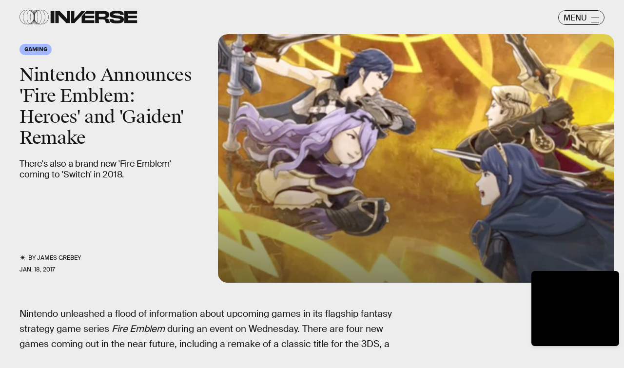

--- FILE ---
content_type: text/html; charset=utf-8
request_url: https://www.google.com/recaptcha/api2/aframe
body_size: 268
content:
<!DOCTYPE HTML><html><head><meta http-equiv="content-type" content="text/html; charset=UTF-8"></head><body><script nonce="5Yo2zIe9M77Yp9I3-ZWwgA">/** Anti-fraud and anti-abuse applications only. See google.com/recaptcha */ try{var clients={'sodar':'https://pagead2.googlesyndication.com/pagead/sodar?'};window.addEventListener("message",function(a){try{if(a.source===window.parent){var b=JSON.parse(a.data);var c=clients[b['id']];if(c){var d=document.createElement('img');d.src=c+b['params']+'&rc='+(localStorage.getItem("rc::a")?sessionStorage.getItem("rc::b"):"");window.document.body.appendChild(d);sessionStorage.setItem("rc::e",parseInt(sessionStorage.getItem("rc::e")||0)+1);localStorage.setItem("rc::h",'1769212300364');}}}catch(b){}});window.parent.postMessage("_grecaptcha_ready", "*");}catch(b){}</script></body></html>

--- FILE ---
content_type: image/svg+xml
request_url: https://cdn2.bustle.com/2026/inverse/search-19aaf10bb2.svg
body_size: -538
content:
<svg xmlns="http://www.w3.org/2000/svg" width="32" height="32" fill="none"><circle cx="12" cy="12" r="10.5" stroke="#000" stroke-width="3"/><path stroke="#000" stroke-width="3" d="M19.5 19.5 30 30"/></svg>